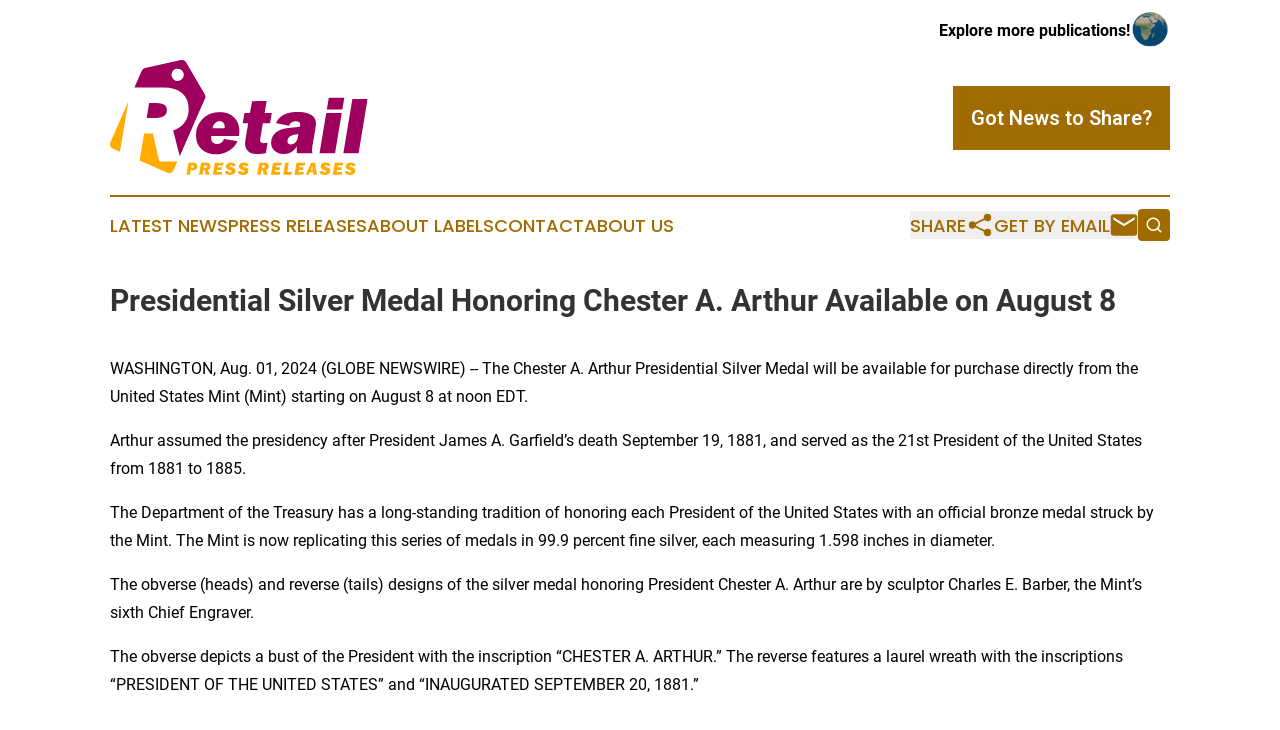

--- FILE ---
content_type: text/html;charset=utf-8
request_url: https://www.retailpressreleases.com/article/732316102-presidential-silver-medal-honoring-chester-a-arthur-available-on-august-8
body_size: 7183
content:
<!DOCTYPE html>
<html lang="en">
<head>
  <title>Presidential Silver Medal Honoring Chester A. Arthur Available on August 8 | Retail Press Releases</title>
  <meta charset="utf-8">
  <meta name="viewport" content="width=device-width, initial-scale=1">
    <meta name="description" content="Retail Press Releases is an online news publication focusing on consumer goods in the World: News on retail in the world">
    <link rel="icon" href="https://cdn.newsmatics.com/agp/sites/retailpressreleases-favicon-1.png" type="image/png">
  <meta name="csrf-token" content="c8s4cicGUfuIbZC3G1qesWIrPT_K90zRTgajpXNb5Vw=">
  <meta name="csrf-param" content="authenticity_token">
  <link href="/css/styles.min.css?v1d0b8e25eaccc1ca72b30a2f13195adabfa54991" rel="stylesheet" data-turbo-track="reload">
  <link rel="stylesheet" href="/plugins/vanilla-cookieconsent/cookieconsent.css?v1d0b8e25eaccc1ca72b30a2f13195adabfa54991">
  
<style type="text/css">
    :root {
        --color-primary-background: rgba(160, 108, 0, 0.2);
        --color-primary: #a06c00;
        --color-secondary: #9e005d;
    }
</style>

  <script type="importmap">
    {
      "imports": {
          "adController": "/js/controllers/adController.js?v1d0b8e25eaccc1ca72b30a2f13195adabfa54991",
          "alertDialog": "/js/controllers/alertDialog.js?v1d0b8e25eaccc1ca72b30a2f13195adabfa54991",
          "articleListController": "/js/controllers/articleListController.js?v1d0b8e25eaccc1ca72b30a2f13195adabfa54991",
          "dialog": "/js/controllers/dialog.js?v1d0b8e25eaccc1ca72b30a2f13195adabfa54991",
          "flashMessage": "/js/controllers/flashMessage.js?v1d0b8e25eaccc1ca72b30a2f13195adabfa54991",
          "gptAdController": "/js/controllers/gptAdController.js?v1d0b8e25eaccc1ca72b30a2f13195adabfa54991",
          "hamburgerController": "/js/controllers/hamburgerController.js?v1d0b8e25eaccc1ca72b30a2f13195adabfa54991",
          "labelsDescription": "/js/controllers/labelsDescription.js?v1d0b8e25eaccc1ca72b30a2f13195adabfa54991",
          "searchController": "/js/controllers/searchController.js?v1d0b8e25eaccc1ca72b30a2f13195adabfa54991",
          "videoController": "/js/controllers/videoController.js?v1d0b8e25eaccc1ca72b30a2f13195adabfa54991",
          "navigationController": "/js/controllers/navigationController.js?v1d0b8e25eaccc1ca72b30a2f13195adabfa54991"          
      }
    }
  </script>
  <script>
      (function(w,d,s,l,i){w[l]=w[l]||[];w[l].push({'gtm.start':
      new Date().getTime(),event:'gtm.js'});var f=d.getElementsByTagName(s)[0],
      j=d.createElement(s),dl=l!='dataLayer'?'&l='+l:'';j.async=true;
      j.src='https://www.googletagmanager.com/gtm.js?id='+i+dl;
      f.parentNode.insertBefore(j,f);
      })(window,document,'script','dataLayer','GTM-KGCXW2X');
  </script>

  <script>
    window.dataLayer.push({
      'cookie_settings': 'delta'
    });
  </script>
</head>
<body class="df-5 is-subpage">
<noscript>
  <iframe src="https://www.googletagmanager.com/ns.html?id=GTM-KGCXW2X"
          height="0" width="0" style="display:none;visibility:hidden"></iframe>
</noscript>
<div class="layout">

  <!-- Top banner -->
  <div class="max-md:hidden w-full content universal-ribbon-inner flex justify-end items-center">
    <a href="https://www.affinitygrouppublishing.com/" target="_blank" class="brands">
      <span class="font-bold text-black">Explore more publications!</span>
      <div>
        <img src="/images/globe.png" height="40" width="40" class="icon-globe"/>
      </div>
    </a>
  </div>
  <header data-controller="hamburger">
  <div class="content">
    <div class="header-top">
      <div class="flex gap-2 masthead-container justify-between items-center">
        <div class="mr-4 logo-container">
          <a href="/">
              <img src="https://cdn.newsmatics.com/agp/sites/retailpressreleases-logo-1.svg" alt="Retail Press Releases"
                class="max-md:!h-[60px] lg:!max-h-[115px]" height="170"
                width="auto" />
          </a>
        </div>
        <button class="hamburger relative w-8 h-6">
          <span aria-hidden="true"
            class="block absolute h-[2px] w-9 bg-[--color-primary] transform transition duration-500 ease-in-out -translate-y-[15px]"></span>
          <span aria-hidden="true"
            class="block absolute h-[2px] w-7 bg-[--color-primary] transform transition duration-500 ease-in-out translate-x-[7px]"></span>
          <span aria-hidden="true"
            class="block absolute h-[2px] w-9 bg-[--color-primary] transform transition duration-500 ease-in-out translate-y-[15px]"></span>
        </button>
        <a href="/submit-news" class="max-md:hidden button button-upload-content button-primary w-fit">
          <span>Got News to Share?</span>
        </a>
      </div>
      <!--  Screen size line  -->
      <div class="absolute bottom-0 -ml-[20px] w-screen h-[1px] bg-[--color-primary] z-50 md:hidden">
      </div>
    </div>
    <!-- Navigation bar -->
    <div class="navigation is-hidden-on-mobile" id="main-navigation">
      <div class="w-full md:hidden">
        <div data-controller="search" class="relative w-full">
  <div data-search-target="form" class="relative active">
    <form data-action="submit->search#performSearch" class="search-form">
      <input type="text" name="query" placeholder="Search..." data-search-target="input" class="search-input md:hidden" />
      <button type="button" data-action="click->search#toggle" data-search-target="icon" class="button-search">
        <img height="18" width="18" src="/images/search.svg" />
      </button>
    </form>
  </div>
</div>

      </div>
      <nav class="navigation-part">
          <a href="/latest-news" class="nav-link">
            Latest News
          </a>
          <a href="/press-releases" class="nav-link">
            Press Releases
          </a>
          <a href="/about-labels" class="nav-link">
            About Labels
          </a>
          <a href="/contact" class="nav-link">
            Contact
          </a>
          <a href="/about" class="nav-link">
            About Us
          </a>
      </nav>
      <div class="w-full md:w-auto md:justify-end">
        <div data-controller="navigation" class="header-actions hidden">
  <button class="nav-link flex gap-1 items-center" onclick="window.ShareDialog.openDialog()">
    <span data-navigation-target="text">
      Share
    </span>
    <span class="icon-share"></span>
  </button>
  <button onclick="window.AlertDialog.openDialog()" class="nav-link nav-link-email flex items-center gap-1.5">
    <span data-navigation-target="text">
      Get by Email
    </span>
    <span class="icon-mail"></span>
  </button>
  <div class="max-md:hidden">
    <div data-controller="search" class="relative w-full">
  <div data-search-target="form" class="relative active">
    <form data-action="submit->search#performSearch" class="search-form">
      <input type="text" name="query" placeholder="Search..." data-search-target="input" class="search-input md:hidden" />
      <button type="button" data-action="click->search#toggle" data-search-target="icon" class="button-search">
        <img height="18" width="18" src="/images/search.svg" />
      </button>
    </form>
  </div>
</div>

  </div>
</div>

      </div>
      <a href="/submit-news" class="md:hidden uppercase button button-upload-content button-primary w-fit">
        <span>Got News to Share?</span>
      </a>
      <a href="https://www.affinitygrouppublishing.com/" target="_blank" class="nav-link-agp">
        Explore more publications!
        <img src="/images/globe.png" height="35" width="35" />
      </a>
    </div>
  </div>
</header>

  <div id="main-content" class="content">
    <div id="flash-message"></div>
    <h1>Presidential Silver Medal Honoring Chester A. Arthur Available on August 8</h1>
<div class="press-release">
  
      <p>WASHINGTON, Aug.  01, 2024  (GLOBE NEWSWIRE) -- The Chester A. Arthur Presidential Silver Medal will be available for purchase directly from the United States Mint (Mint) starting on August 8 at noon EDT.</p>    <p>Arthur assumed the presidency after President James A. Garfield&#x2019;s death September 19, 1881, and served as the 21st President of the United States from 1881 to 1885.</p>    <p>The Department of the Treasury has a long-standing tradition of honoring each President of the United States with an official bronze medal struck by the Mint. The Mint is now replicating this series of medals in 99.9 percent fine silver, each measuring 1.598 inches in diameter.</p>    <p>The obverse (heads) and reverse (tails) designs of the silver medal honoring President Chester A. Arthur are by sculptor Charles E. Barber, the Mint&#x2019;s sixth Chief Engraver.</p>    <p>The obverse depicts a bust of the President with the inscription &#x201C;CHESTER A. ARTHUR.&#x201D; The reverse features a laurel wreath with the inscriptions &#x201C;PRESIDENT OF THE UNITED STATES&#x201D; and &#x201C;INAUGURATED SEPTEMBER 20, 1881.&#x201D;</p>    <p>Each medal is encapsulated and comes with a Certificate of Authenticity.</p>  <p>The Chester A. Arthur Presidential Silver Medal is priced at $90. To set up a REMIND ME alert for this product, visit <a href="https://www.globenewswire.com/Tracker?data=[base64]" rel="nofollow" target="_blank">https://catalog.usmint.gov/chester-a-arthur-presidential-silver-medal-S821.html/</a> (product code S821).</p>    <p>To view additional medals in this series, visit: <a href="https://www.globenewswire.com/Tracker?data=[base64]" rel="nofollow" target="_blank">https://catalog.usmint.gov/medals/presidential/silver-presidential-medals/</a>.</p>    <p>Presidential Silver Medals are also available for purchase via the Mint&#x2019;s <a href="https://www.globenewswire.com/Tracker?data=Lu2ZUsdw0Vvv9LuaJ8WPrClALGdWGV02QBezU2v3iutKlh1RHhcHUknwugFNTYYepfqRZHmtP2h4cGzHSBIheJFxIxaqM-lUJ5K0y6catHDXVwoZIvTU_ZuQAIXoN3SQ9uvigsOH3BM6Keug5VjMLMs6zWmRp8XQER0BRjU_PNY=" rel="nofollow" target="_blank">Product Subscription Program</a>. Structured like a magazine subscription, this program affords customers the convenience of signing up to receive automatic shipments of products in a series. The shipments continue until the subscription is cancelled. Visit&#xA0;<a href="https://www.globenewswire.com/Tracker?data=ryEcp_WmMduzJvwMKsEm7-B3-ju-PZV_5WuA9_72ByJPWrIpz0_TFqG_4Hw0GDgwtfbtNdXfU1tkBzkBIM0Zqi6XvJNwqsfnKdMojUOSsehPgmbE6ylYHFVEdbSLIt-q3Q8BvOzC-TVUxB2yqHMeZPpsOtrHCSEIecznJmt9RSU=" rel="nofollow" target="_blank">https://catalog.usmint.gov/shop/subscriptions/</a> to learn more.</p>    <p><strong>About the United States Mint</strong><br>Congress created the United States Mint in 1792, and the Mint became part of the Department of the Treasury in 1873. As the Nation&#x2019;s sole manufacturer of legal tender coinage, the Mint is responsible for producing circulating coinage for the Nation to conduct its trade and commerce. The Mint also produces numismatic products, including proof, uncirculated, and commemorative coins; Congressional Gold Medals; silver and bronze medals; and silver and gold bullion coins. Its numismatic programs are self-sustaining and operate at no cost to taxpayers.</p>    <p><em>Note: To ensure that all members of the public have fair and equal access to United States Mint products, the United States Mint will not accept and will not honor orders placed prior to the official on-sale date of August 8, 2024, at noon EDT.</em></p>    <p>The Presidential Silver Medals are also available from the Mint&#x2019;s sales centers at the Philadelphia Mint, 151 N. Independence Mall East, Philadelphia, PA 19106 (on 5th Street between Arch Street and Race Street); at the Denver Mint, 320 West Colfax Avenue, Denver, CO 80204 (on Cherokee Street, between West Colfax Avenue and West 14th Avenue); and from the Mint Headquarters Coin Store in Washington, D.C., 801 9th St. NW, Washington, DC 20220.</p>    <p>ADDITIONAL RESOURCES:&#xA0;&#xA0;</p>    <ul type="disc">
<li>Visit <a href="https://www.usmint.gov/about" rel="nofollow" target="_blank">https://www.usmint.gov/about</a> for information about the United States Mint.</li>
<li>Visit <a href="https://catalog.usmint.gov/email-signup" rel="nofollow" target="_blank">https://catalog.usmint.gov/email-signup</a> to subscribe to United States Mint electronic product notifications, news releases, public statements, and our monthly educational newsletter, <em>Lessons That Make Cents</em>.</li>
<li>Sign up for <a href="https://www.usmint.gov/news/rss-feeds" rel="nofollow" target="_blank">RSS Feeds</a> from the United States Mint and follow us on <a href="https://www.facebook.com/UnitedStatesMint" rel="nofollow" target="_blank">Facebook</a>, <a href="https://twitter.com/usmint" rel="nofollow" target="_blank">X</a>, and <a href="https://www.instagram.com/unitedstatesmint/" rel="nofollow" target="_blank">Instagram</a>.</li>
</ul>    <p>Public Affairs<br>(202) 354-7437<br>inquiries@usmint.treas.gov</p> <img class="__GNW8366DE3E__IMG" src="https://www.globenewswire.com/newsroom/ti?nf=OTE5Nzg5NyM2NDA0NzY0IzUwMDEyNjE2Mw=="> <br><img src="https://ml.globenewswire.com/media/OTFjNDUxZTQtOWNkNi00NzNjLTkyZDktYzE4NTRmZTZmNmFkLTUwMDEyNjE2Mw==/tiny/United-States-Mint.png" referrerpolicy="no-referrer-when-downgrade"><p><a href="https://www.globenewswire.com/NewsRoom/AttachmentNg/8d9779fa-e605-412d-9433-7718fa0b2c3b" rel="nofollow"><img src="https://ml.globenewswire.com/media/8d9779fa-e605-412d-9433-7718fa0b2c3b/small/mint-seal-gold-fg-800x500-150x150-1720023159625-png.png" border="0" width="150" height="150" alt="Primary Logo"></a></p>
    <p>
  Legal Disclaimer:
</p>
<p>
  EIN Presswire provides this news content "as is" without warranty of any kind. We do not accept any responsibility or liability
  for the accuracy, content, images, videos, licenses, completeness, legality, or reliability of the information contained in this
  article. If you have any complaints or copyright issues related to this article, kindly contact the author above.
</p>
<img class="prtr" src="https://www.einpresswire.com/tracking/article.gif?t=5&a=7JFz16Kvlj2fWK0v&i=YV-2L9s5fFSB3iD-" alt="">
</div>

  </div>
</div>
<footer class="footer footer-with-line">
  <div class="content flex flex-col">
    <p class="footer-text text-sm mb-4 order-2 lg:order-1">© 1995-2026 Newsmatics Inc. dba Affinity Group Publishing &amp; Retail Press Releases. All Rights Reserved.</p>
    <div class="footer-nav lg:mt-2 mb-[30px] lg:mb-0 flex gap-7 flex-wrap justify-center order-1 lg:order-2">
        <a href="/about" class="footer-link">About</a>
        <a href="/archive" class="footer-link">Press Release Archive</a>
        <a href="/submit-news" class="footer-link">Submit Press Release</a>
        <a href="/legal/terms" class="footer-link">Terms &amp; Conditions</a>
        <a href="/legal/dmca" class="footer-link">Copyright/DMCA Policy</a>
        <a href="/legal/privacy" class="footer-link">Privacy Policy</a>
        <a href="/contact" class="footer-link">Contact</a>
    </div>
  </div>
</footer>
<div data-controller="dialog" data-dialog-url-value="/" data-action="click->dialog#clickOutside">
  <dialog
    class="modal-shadow fixed backdrop:bg-black/20 z-40 text-left bg-white rounded-full w-[350px] h-[350px] overflow-visible"
    data-dialog-target="modal"
  >
    <div class="text-center h-full flex items-center justify-center">
      <button data-action="click->dialog#close" type="button" class="modal-share-close-button">
        ✖
      </button>
      <div>
        <div class="mb-4">
          <h3 class="font-bold text-[28px] mb-3">Share us</h3>
          <span class="text-[14px]">on your social networks:</span>
        </div>
        <div class="flex gap-6 justify-center text-center">
          <a href="https://www.facebook.com/sharer.php?u=https://www.retailpressreleases.com" class="flex flex-col items-center font-bold text-[#4a4a4a] text-sm" target="_blank">
            <span class="h-[55px] flex items-center">
              <img width="40px" src="/images/fb.png" alt="Facebook" class="mb-2">
            </span>
            <span class="text-[14px]">
              Facebook
            </span>
          </a>
          <a href="https://www.linkedin.com/sharing/share-offsite/?url=https://www.retailpressreleases.com" class="flex flex-col items-center font-bold text-[#4a4a4a] text-sm" target="_blank">
            <span class="h-[55px] flex items-center">
              <img width="40px" height="40px" src="/images/linkedin.png" alt="LinkedIn" class="mb-2">
            </span>
            <span class="text-[14px]">
            LinkedIn
            </span>
          </a>
        </div>
      </div>
    </div>
  </dialog>
</div>

<div data-controller="alert-dialog" data-action="click->alert-dialog#clickOutside">
  <dialog
    class="fixed backdrop:bg-black/20 modal-shadow z-40 text-left bg-white rounded-full w-full max-w-[450px] aspect-square overflow-visible"
    data-alert-dialog-target="modal">
    <div class="flex items-center text-center -mt-4 h-full flex-1 p-8 md:p-12">
      <button data-action="click->alert-dialog#close" type="button" class="modal-close-button">
        ✖
      </button>
      <div class="w-full" data-alert-dialog-target="subscribeForm">
        <img class="w-8 mx-auto mb-4" src="/images/agps.svg" alt="AGPs" />
        <p class="md:text-lg">Get the latest news on this topic.</p>
        <h3 class="dialog-title mt-4">SIGN UP FOR FREE TODAY</h3>
        <form data-action="submit->alert-dialog#submit" method="POST" action="/alerts">
  <input type="hidden" name="authenticity_token" value="c8s4cicGUfuIbZC3G1qesWIrPT_K90zRTgajpXNb5Vw=">

  <input data-alert-dialog-target="fullnameInput" type="text" name="fullname" id="fullname" autocomplete="off" tabindex="-1">
  <label>
    <input data-alert-dialog-target="emailInput" placeholder="Email address" name="email" type="email"
      value=""
      class="rounded-xs mb-2 block w-full bg-white px-4 py-2 text-gray-900 border-[1px] border-solid border-gray-600 focus:border-2 focus:border-gray-800 placeholder:text-gray-400"
      required>
  </label>
  <div class="text-red-400 text-sm" data-alert-dialog-target="errorMessage"></div>

  <input data-alert-dialog-target="timestampInput" type="hidden" name="timestamp" value="1769270470" autocomplete="off" tabindex="-1">

  <input type="submit" value="Sign Up"
    class="!rounded-[3px] w-full mt-2 mb-4 bg-primary px-5 py-2 leading-5 font-semibold text-white hover:color-primary/75 cursor-pointer">
</form>
<a data-action="click->alert-dialog#close" class="text-black underline hover:no-underline inline-block mb-4" href="#">No Thanks</a>
<p class="text-[15px] leading-[22px]">
  By signing to this email alert, you<br /> agree to our
  <a href="/legal/terms" class="underline text-primary hover:no-underline" target="_blank">Terms & Conditions</a>
</p>

      </div>
      <div data-alert-dialog-target="checkEmail" class="hidden">
        <img class="inline-block w-9" src="/images/envelope.svg" />
        <h3 class="dialog-title">Check Your Email</h3>
        <p class="text-lg mb-12">We sent a one-time activation link to <b data-alert-dialog-target="userEmail"></b>.
          Just click on the link to
          continue.</p>
        <p class="text-lg">If you don't see the email in your inbox, check your spam folder or <a
            class="underline text-primary hover:no-underline" data-action="click->alert-dialog#showForm" href="#">try
            again</a>
        </p>
      </div>

      <!-- activated -->
      <div data-alert-dialog-target="activated" class="hidden">
        <img class="w-8 mx-auto mb-4" src="/images/agps.svg" alt="AGPs" />
        <h3 class="dialog-title">SUCCESS</h3>
        <p class="text-lg">You have successfully confirmed your email and are subscribed to <b>
            Retail Press Releases
          </b> daily
          news alert.</p>
      </div>
      <!-- alreadyActivated -->
      <div data-alert-dialog-target="alreadyActivated" class="hidden">
        <img class="w-8 mx-auto mb-4" src="/images/agps.svg" alt="AGPs" />
        <h3 class="dialog-title">Alert was already activated</h3>
        <p class="text-lg">It looks like you have already confirmed and are receiving the <b>
            Retail Press Releases
          </b> daily news
          alert.</p>
      </div>
      <!-- activateErrorMessage -->
      <div data-alert-dialog-target="activateErrorMessage" class="hidden">
        <img class="w-8 mx-auto mb-4" src="/images/agps.svg" alt="AGPs" />
        <h3 class="dialog-title">Oops!</h3>
        <p class="text-lg mb-4">It looks like something went wrong. Please try again.</p>
        <form data-action="submit->alert-dialog#submit" method="POST" action="/alerts">
  <input type="hidden" name="authenticity_token" value="c8s4cicGUfuIbZC3G1qesWIrPT_K90zRTgajpXNb5Vw=">

  <input data-alert-dialog-target="fullnameInput" type="text" name="fullname" id="fullname" autocomplete="off" tabindex="-1">
  <label>
    <input data-alert-dialog-target="emailInput" placeholder="Email address" name="email" type="email"
      value=""
      class="rounded-xs mb-2 block w-full bg-white px-4 py-2 text-gray-900 border-[1px] border-solid border-gray-600 focus:border-2 focus:border-gray-800 placeholder:text-gray-400"
      required>
  </label>
  <div class="text-red-400 text-sm" data-alert-dialog-target="errorMessage"></div>

  <input data-alert-dialog-target="timestampInput" type="hidden" name="timestamp" value="1769270470" autocomplete="off" tabindex="-1">

  <input type="submit" value="Sign Up"
    class="!rounded-[3px] w-full mt-2 mb-4 bg-primary px-5 py-2 leading-5 font-semibold text-white hover:color-primary/75 cursor-pointer">
</form>
<a data-action="click->alert-dialog#close" class="text-black underline hover:no-underline inline-block mb-4" href="#">No Thanks</a>
<p class="text-[15px] leading-[22px]">
  By signing to this email alert, you<br /> agree to our
  <a href="/legal/terms" class="underline text-primary hover:no-underline" target="_blank">Terms & Conditions</a>
</p>

      </div>

      <!-- deactivated -->
      <div data-alert-dialog-target="deactivated" class="hidden">
        <img class="w-8 mx-auto mb-4" src="/images/agps.svg" alt="AGPs" />
        <h3 class="dialog-title">You are Unsubscribed!</h3>
        <p class="text-lg">You are no longer receiving the <b>
            Retail Press Releases
          </b>daily news alert.</p>
      </div>
      <!-- alreadyDeactivated -->
      <div data-alert-dialog-target="alreadyDeactivated" class="hidden">
        <img class="w-8 mx-auto mb-4" src="/images/agps.svg" alt="AGPs" />
        <h3 class="dialog-title">You have already unsubscribed!</h3>
        <p class="text-lg">You are no longer receiving the <b>
            Retail Press Releases
          </b> daily news alert.</p>
      </div>
      <!-- deactivateErrorMessage -->
      <div data-alert-dialog-target="deactivateErrorMessage" class="hidden">
        <img class="w-8 mx-auto mb-4" src="/images/agps.svg" alt="AGPs" />
        <h3 class="dialog-title">Oops!</h3>
        <p class="text-lg">Try clicking the Unsubscribe link in the email again and if it still doesn't work, <a
            href="/contact">contact us</a></p>
      </div>
    </div>
  </dialog>
</div>

<script src="/plugins/vanilla-cookieconsent/cookieconsent.umd.js?v1d0b8e25eaccc1ca72b30a2f13195adabfa54991"></script>
  <script src="/js/cookieconsent.js?v1d0b8e25eaccc1ca72b30a2f13195adabfa54991"></script>

<script type="module" src="/js/app.js?v1d0b8e25eaccc1ca72b30a2f13195adabfa54991"></script>
</body>
</html>


--- FILE ---
content_type: image/svg+xml
request_url: https://cdn.newsmatics.com/agp/sites/retailpressreleases-logo-1.svg
body_size: 8929
content:
<?xml version="1.0" encoding="UTF-8" standalone="no"?>
<svg
   xmlns:dc="http://purl.org/dc/elements/1.1/"
   xmlns:cc="http://creativecommons.org/ns#"
   xmlns:rdf="http://www.w3.org/1999/02/22-rdf-syntax-ns#"
   xmlns:svg="http://www.w3.org/2000/svg"
   xmlns="http://www.w3.org/2000/svg"
   id="Layer_1"
   data-name="Layer 1"
   viewBox="0 0 382.72501 170.29887"
   version="1.1"
   width="382.72501"
   height="170.29887">
  <metadata
     id="metadata55">
    <rdf:RDF>
      <cc:Work
         rdf:about="">
        <dc:format>image/svg+xml</dc:format>
        <dc:type
           rdf:resource="http://purl.org/dc/dcmitype/StillImage" />
      </cc:Work>
    </rdf:RDF>
  </metadata>
  <defs
     id="defs4">
    <style
       id="style2">.cls-1{fill:#9e005d;}.cls-2{fill:#ffab00;}</style>
  </defs>
  <title
     id="title6">102</title>
  <path
     class="cls-1"
     d="m 191.56502,112.60794 h -40.92 a 32.5,32.5 0 0 0 -0.3,3.61 7.64,7.64 0 0 0 2.5,6.08 9.24,9.24 0 0 0 6.32,2.19 q 7.23,0 10.23,-7.53 l 20,3.24 a 31.48,31.48 0 0 1 -12.55,14.12 35.7,35.7 0 0 1 -19.26,5.4 q -13.29,0 -21.55,-7.56 -8.26,-7.56 -8.26,-20.61 a 33.85,33.85 0 0 1 9.76,-24.310001 q 9.76,-10.09 25.51,-10.09 13.31,0 21.31,7.81 8,7.81 7.91,20.900001 a 41,41 0 0 1 -0.7,6.75 z m -21.4,-11.4 a 19.87,19.87 0 0 0 0.29,-2.830001 8.32,8.32 0 0 0 -2,-5.52 6.77,6.77 0 0 0 -5.5,-2.36 9.78,9.78 0 0 0 -6.82,2.86 12.74,12.74 0 0 0 -3.76,7.850001 z"
     id="path8" />
  <path
     class="cls-1"
     d="m 240.42502,78.567939 -2.59,15.17 h -10.73 l -3.57,21.160001 a 33.69,33.69 0 0 0 -0.53,3.94 q 0,4.35 5.53,4.35 a 26.27,26.27 0 0 0 5.6,-0.7 l -2.59,15.46 a 58.54,58.54 0 0 1 -12.19,1.36 q -7.23,0 -10.73,-1.83 a 15.05,15.05 0 0 1 -5.7,-5.17 15.83,15.83 0 0 1 -2.21,-8.82 63.61,63.61 0 0 1 1.05,-8.59 l 3.59,-21.160001 h -8.16 l 2.53,-15.17 h 8.19 l 3.28,-17.58 21.55,-0.41 -3,18 z"
     id="path10" />
  <path
     class="cls-1"
     d="m 300.74502,137.94794 h -23.24 a 27.42,27.42 0 0 1 -0.15,-2.8 c 0,-2 0.15,-4.36 0.43,-7.09 q -7,11.2 -19.52,11.21 -8.46,0 -13.7,-4.89 a 16,16 0 0 1 -5.21,-12.23 18.68,18.68 0 0 1 2.82,-10 20.11,20.11 0 0 1 8,-7.26 34.36,34.36 0 0 1 10.58,-3.56 q 5.4,-0.85 21.15,-2.320001 a 11.54,11.54 0 0 0 0.74,-3.41 q 0,-4.87 -6.82,-4.88 -6.82,-0.01 -9.88,6.64 l -19.35,-3.94 q 7.35,-16.51 32.34,-16.52 12.64,0 19.87,4.38 a 14.17,14.17 0 0 1 7.24,12.91 q 0,3.83 -4.24,27.000001 a 82,82 0 0 0 -1.58,11.47 27.07,27.07 0 0 0 0.52,5.29 z m -20.91,-28.22 q -16.19,1.23 -16.19,10.35 c 0,3.33 1.75,5 5.23,5 a 10.12,10.12 0 0 0 6.7,-3 q 3.34,-3 4.26,-12.35 z"
     id="path12" />
  <path
     class="cls-1"
     d="m 344.35502,78.567939 -9.95,59.380001 h -23.05 l 9.95,-59.380001 z m 3.81,-22.76 -2.93,17.47 h -23.07 l 2.93,-17.47 z"
     id="path14" />
  <path
     class="cls-1"
     d="m 382.72502,57.697939 -13.37,80.250001 h -22.6 l 13.41,-80.250001 z"
     id="path16" />
  <path
     class="cls-2"
     d="m 119.91502,163.45794 -1.1,6.56 h -5.19 l 3,-17.87 h 5.9 a 18,18 0 0 1 3,0.18 5.38,5.38 0 0 1 2,0.85 4.87,4.87 0 0 1 1.61,1.81 5.08,5.08 0 0 1 0.59,2.43 5.83,5.83 0 0 1 -6.32,6 z m 0.65,-3.82 h 1.23 c 1.88,0 2.82,-0.63 2.82,-1.9 0,-1.27 -0.79,-1.71 -2.36,-1.71 h -1.09 z"
     id="path18" />
  <path
     class="cls-2"
     d="m 145.65502,162.53794 1.93,7.48 h -5.29 l -1.57,-6.79 h -2.11 l -1.14,6.79 h -5.12 l 3,-17.87 h 7.81 a 6.81,6.81 0 0 1 4.71,1.4 4.87,4.87 0 0 1 1.53,3.79 5.14,5.14 0 0 1 -3.75,5.2 z m -6.42,-3 h 2 c 1.93,0 2.9,-0.65 2.9,-2 q 0,-1.65 -2.43,-1.65 h -1.87 z"
     id="path20" />
  <path
     class="cls-2"
     d="m 166.72502,165.90794 -0.69,4.11 h -13.17 l 3,-17.87 h 12.85 l -0.66,3.92 h -7.7 l -0.46,2.8 h 6.46 l -0.65,3.87 h -6.43 l -0.53,3.17 z"
     id="path22" />
  <path
     class="cls-2"
     d="m 187.17502,156.29794 -4.6,1.17 a 2,2 0 0 0 -1,-1.26 3.42,3.42 0 0 0 -1.73,-0.46 c -1.17,0 -1.76,0.4 -1.76,1.18 a 1,1 0 0 0 0.24,0.66 4.24,4.24 0 0 0 1.41,0.68 l 2.83,1 a 7.05,7.05 0 0 1 2.07,1.16 4.66,4.66 0 0 1 1.38,1.68 4.54,4.54 0 0 1 0.42,1.94 5.55,5.55 0 0 1 -2.13,4.47 8.59,8.59 0 0 1 -5.67,1.77 10.92,10.92 0 0 1 -5.3,-1.23 6.58,6.58 0 0 1 -3.15,-3.76 l 5.16,-1 c 0.44,1.27 1.54,1.9 3.3,1.9 a 2.51,2.51 0 0 0 1.59,-0.4 1.14,1.14 0 0 0 0.49,-0.91 0.87,0.87 0 0 0 -0.19,-0.57 1.2,1.2 0 0 0 -0.4,-0.36 c -0.15,-0.08 -0.83,-0.34 -2,-0.79 a 31,31 0 0 1 -3.45,-1.43 4.45,4.45 0 0 1 -1.65,-1.58 4.52,4.52 0 0 1 -0.66,-2.46 5.47,5.47 0 0 1 1.8,-4.14 q 1.8,-1.7 5.5,-1.69 a 9.33,9.33 0 0 1 4.85,1.19 5.72,5.72 0 0 1 2.65,3.24 z"
     id="path24" />
  <path
     class="cls-2"
     d="m 206.40502,156.29794 -4.6,1.17 a 2,2 0 0 0 -1,-1.26 3.42,3.42 0 0 0 -1.73,-0.46 c -1.17,0 -1.76,0.4 -1.76,1.18 a 1,1 0 0 0 0.25,0.66 4,4 0 0 0 1.4,0.68 l 2.83,1 a 7.05,7.05 0 0 1 2.07,1.16 4.66,4.66 0 0 1 1.38,1.68 4.54,4.54 0 0 1 0.42,1.94 5.55,5.55 0 0 1 -2.13,4.47 8.59,8.59 0 0 1 -5.67,1.77 10.92,10.92 0 0 1 -5.3,-1.23 6.62,6.62 0 0 1 -3.15,-3.76 l 5.16,-1 c 0.45,1.27 1.55,1.9 3.3,1.9 a 2.51,2.51 0 0 0 1.59,-0.4 1.14,1.14 0 0 0 0.49,-0.91 0.87,0.87 0 0 0 -0.19,-0.57 1.2,1.2 0 0 0 -0.4,-0.36 c -0.15,-0.08 -0.83,-0.34 -2,-0.79 a 31,31 0 0 1 -3.45,-1.43 4.45,4.45 0 0 1 -1.65,-1.58 4.52,4.52 0 0 1 -0.66,-2.46 5.47,5.47 0 0 1 1.8,-4.14 q 1.8,-1.7 5.5,-1.69 a 9.33,9.33 0 0 1 4.85,1.19 5.72,5.72 0 0 1 2.65,3.24 z"
     id="path26" />
  <path
     class="cls-2"
     d="m 232.02502,162.53794 1.93,7.48 h -5.28 l -1.58,-6.79 h -2.11 l -1.14,6.79 h -5.1 l 3,-17.87 h 7.8 a 6.81,6.81 0 0 1 4.71,1.4 4.87,4.87 0 0 1 1.53,3.79 5.14,5.14 0 0 1 -3.76,5.2 z m -6.42,-3 h 2 c 1.94,0 2.9,-0.65 2.9,-2 q 0,-1.65 -2.43,-1.65 h -1.87 z"
     id="path28" />
  <path
     class="cls-2"
     d="m 253.09502,165.90794 -0.69,4.11 h -13.17 l 3,-17.87 h 12.85 l -0.66,3.92 h -7.66 l -0.47,2.8 h 6.44 l -0.65,3.87 h -6.43 l -0.53,3.17 z"
     id="path30" />
  <path
     class="cls-2"
     d="m 270.19502,165.72794 -0.71,4.29 h -12.21 l 3,-17.87 h 5.43 l -2.27,13.58 z"
     id="path32" />
  <path
     class="cls-2"
     d="m 287.94502,165.90794 -0.69,4.11 h -13.17 l 3,-17.87 h 12.84 l -0.65,3.92 h -7.67 l -0.46,2.8 h 6.44 l -0.65,3.87 h -6.43 l -0.53,3.17 z"
     id="path34" />
  <path
     class="cls-2"
     d="m 301.67502,166.36794 h -4.78 l -1.67,3.65 h -4.43 l 8.27,-17.87 h 5.61 l 2.78,17.87 h -5.28 z m -0.32,-3.69 -0.71,-5.17 -2.35,5.17 z"
     id="path36" />
  <path
     class="cls-2"
     d="m 327.96502,156.29794 -4.6,1.17 a 2,2 0 0 0 -1,-1.26 3.42,3.42 0 0 0 -1.73,-0.46 c -1.17,0 -1.76,0.4 -1.76,1.18 a 1,1 0 0 0 0.24,0.66 4.24,4.24 0 0 0 1.41,0.68 l 2.83,1 a 7.05,7.05 0 0 1 2.07,1.16 4.66,4.66 0 0 1 1.38,1.68 4.54,4.54 0 0 1 0.42,1.94 5.55,5.55 0 0 1 -2.13,4.47 8.59,8.59 0 0 1 -5.67,1.77 10.92,10.92 0 0 1 -5.3,-1.23 6.58,6.58 0 0 1 -3.15,-3.76 l 5.16,-1 c 0.45,1.27 1.54,1.9 3.3,1.9 a 2.51,2.51 0 0 0 1.59,-0.4 1.14,1.14 0 0 0 0.49,-0.91 0.87,0.87 0 0 0 -0.19,-0.57 1.2,1.2 0 0 0 -0.4,-0.36 c -0.15,-0.08 -0.83,-0.34 -2,-0.79 a 31,31 0 0 1 -3.45,-1.43 4.45,4.45 0 0 1 -1.65,-1.58 4.52,4.52 0 0 1 -0.66,-2.46 5.47,5.47 0 0 1 1.8,-4.14 q 1.8,-1.7 5.5,-1.69 a 9.33,9.33 0 0 1 4.85,1.19 5.72,5.72 0 0 1 2.65,3.24 z"
     id="path38" />
  <path
     class="cls-2"
     d="m 344.78502,165.90794 -0.69,4.11 h -13.17 l 3,-17.87 h 12.84 l -0.65,3.92 h -7.67 l -0.46,2.8 h 6.44 l -0.65,3.87 h -6.42 l -0.53,3.17 z"
     id="path40" />
  <path
     class="cls-2"
     d="m 365.23502,156.29794 -4.6,1.17 a 2,2 0 0 0 -1,-1.26 3.42,3.42 0 0 0 -1.73,-0.46 c -1.18,0 -1.76,0.4 -1.76,1.18 a 1,1 0 0 0 0.24,0.66 4.26,4.26 0 0 0 1.4,0.68 l 2.84,1 a 7.05,7.05 0 0 1 2.07,1.16 4.66,4.66 0 0 1 1.38,1.68 4.54,4.54 0 0 1 0.42,1.94 5.55,5.55 0 0 1 -2.13,4.47 8.59,8.59 0 0 1 -5.67,1.77 10.92,10.92 0 0 1 -5.3,-1.23 6.58,6.58 0 0 1 -3.15,-3.76 l 5.16,-1 c 0.44,1.27 1.54,1.9 3.3,1.9 a 2.51,2.51 0 0 0 1.59,-0.4 1.14,1.14 0 0 0 0.49,-0.91 0.87,0.87 0 0 0 -0.19,-0.57 1.13,1.13 0 0 0 -0.41,-0.36 c -0.14,-0.08 -0.82,-0.34 -2,-0.79 a 31,31 0 0 1 -3.45,-1.43 4.45,4.45 0 0 1 -1.65,-1.58 4.52,4.52 0 0 1 -0.66,-2.46 5.47,5.47 0 0 1 1.8,-4.14 q 1.8,-1.7 5.5,-1.69 a 9.33,9.33 0 0 1 4.85,1.19 5.72,5.72 0 0 1 2.66,3.24 z"
     id="path42" />
  <path
     class="cls-2"
     d="m 73.275019,150.40794 -9.64,-41.67 h -13 l -6.68,39.92 41.52,18.18 a 6.85,6.85 0 0 0 9,-3.52 l 5.660001,-12.91 z"
     id="path44" />
  <path
     class="cls-2"
     d="M 27.355019,61.147939 0.56501886,122.14794 a 6.86,6.86 0 0 0 3.52000004,9 l 10.7500001,4.7 z"
     id="path46" />
  <path
     class="cls-1"
     d="m 84.585019,73.897939 q 0,-10.11 -14.91,-10.12 h -11.46 l -3.72,22.16 h 12.32 q 17.78,0 17.77,-12.04 z"
     id="path48" />
  <path
     class="cls-1"
     d="m 140.75502,50.777939 -27.74,-47.3900002 a 6.86,6.86 0 0 0 -7.38,-3.22999998 L 51.995019,11.897939 a 6.86,6.86 0 0 0 -4.81,3.95 l -10.95,25 h 42.33 q 19.5,0 28.900001,8.55 9.4,8.55 9.39,23.24 0,23.52 -23.000001,31.870001 l 9.810001,38 37.48,-85.470001 a 6.84,6.84 0 0 0 -0.39,-6.26 z m -31.95,-25.16 a 9.09,9.09 0 1 1 -4.68,-12 9.1,9.1 0 0 1 4.68,12 z"
     id="path50" />
</svg>
